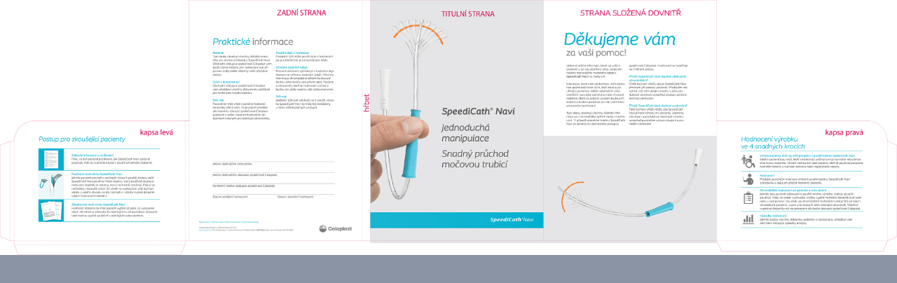

--- FILE ---
content_type: text/html; charset=UTF-8
request_url: https://www.clipag.cz/fotoalbum/reklamni-slozky-a-sanony--materialy-s-vysekem--atypicke-tiskoviny./nahled-desky-speedicath-navi-cz-1.-.html
body_size: 854
content:
<?xml version="1.0" encoding="utf-8"?>
<!DOCTYPE html PUBLIC "-//W3C//DTD XHTML 1.0 Transitional//EN" "http://www.w3.org/TR/xhtml1/DTD/xhtml1-transitional.dtd">
<html lang="cs" xml:lang="cs" xmlns="http://www.w3.org/1999/xhtml">

    <head>

        <meta http-equiv="content-type" content="text/html; charset=utf-8" />
        <meta name="description" content="Clip s.r.o. reklamní agentura" />
        <meta name="keywords" content="tisk,grafické návrhy,agentura,grafika,firemní identita,časopisy,reklama,logo,tisk,prospekty,propagace,vizitky,plakáty,brožury" />
        <meta name="robots" content="all,follow" />
        <meta name="author" content="<!--/ u_author /-->" />
        <link rel="stylesheet" href="/style.1731491015.1.css" type="text/css" />
        
        <script type="text/javascript" src="https://www006.estranky.cz/user/js/index.js" id="index_script" ></script>
        <title>
            
        </title>

        <style>
          body {margin: 0px; padding: 0px;}
        </style>
    </head>
<body>
    <script language="JavaScript" type="text/javascript">
    <!--
      index_setCookieData('index_curr_fullphoto', 8618);
    //-->
  </script>
  <a href="javascript: close();"><img src="/img/original/8618/nahled-desky-speedicath-navi-cz-1.jpg" border="0" alt="NAHLED Desky SpeediCath Navi CZ-1" width="3898" height="1108"></a>

<!-- NO GEMIUS -->
</body>
</html>
